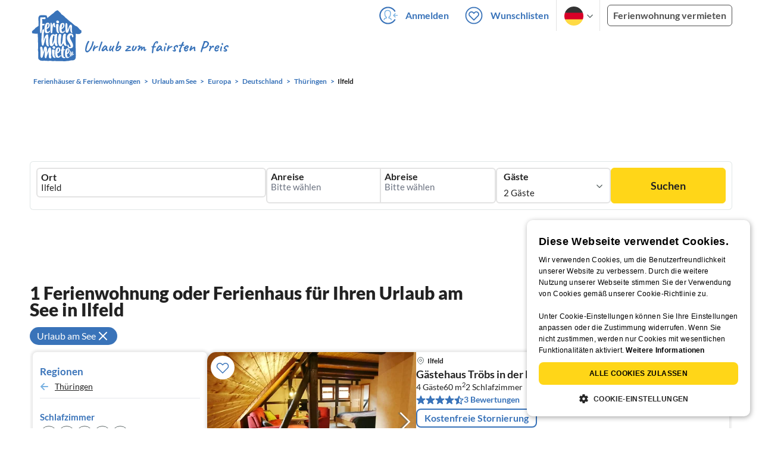

--- FILE ---
content_type: application/javascript
request_url: https://www.ferienhausmiete.de/build/assets/result-list-item-slider-search.e4892988.js
body_size: 217
content:
import{$ as i}from"./jquery.ff1e67ea.js";import{l as n,a as r}from"./swiper.73b3eb43.js";import"./_commonjsHelpers.7cb7c728.js";import"./swiper.0c925122.js";const c=function(){i(".object-images").on("click",".objectslider",function(u){const o=i(this).attr("id");let e=document.querySelector("#"+o).swiper||null;e||(e=new Swiper("#"+o,{onInit:function(t){n(t)},onTouchStart:function(t){r(t)},onSlideChangeStart:function(t){n(t)},autoplay:!1,slidesPerView:1,nextButton:".swiper-button-next",prevButton:".swiper-button-prev"}),e.slideNext())})};c();export{c as O};


--- FILE ---
content_type: application/javascript
request_url: https://www.ferienhausmiete.de/build/assets/searchpage-autoload.df7f4f2f.js
body_size: 229
content:
import{$ as o}from"./jquery.ff1e67ea.js";import{s as t,b as m}from"./common.a447b99e.js";import r from"./datepicker.b0080e10.js";import{e as i}from"./lazy-image.8fc7e2a9.js";import{e as p}from"./go-to-url.c3dfb49c.js";import{e as n}from"./autocomplete.202c9b51.js";import"./_commonjsHelpers.7cb7c728.js";import"./preload-helper.b37b16ae.js";import"./dayjs.min.ade4f6cc.js";import"./datepicker-meta.654f0570.js";import"./jquery-ui.a7b294c9.js";t({"go-to-url":p,"lazy-image":i,autocomplete:n,datepicker:r});m();o(document.body).on("click",".notification .delete",function(e){return e.preventDefault(),o(this).closest(".notification").remove(),!1});


--- FILE ---
content_type: application/javascript
request_url: https://www.ferienhausmiete.de/build/assets/search-badges.11e48fb0.js
body_size: 177
content:
function r(e){if(!e)return;const d=e.querySelector(".badge-fcb"),n=e.querySelector(".badge-sustainability"),o=e.querySelector(".js-cond-third-discount");if(!d||!n||!o)return;const s=d.offsetTop===n.offsetTop;o.classList.toggle("hidden",!s)}function t(){document.querySelectorAll(".js-badges-cond-third").forEach(e=>r(e))}document.readyState==="loading"?document.addEventListener("DOMContentLoaded",t):t();window.addEventListener("resize",()=>{window.requestAnimationFrame(t)});document.addEventListener("searchResultsUpdated",t);


--- FILE ---
content_type: application/javascript
request_url: https://www.ferienhausmiete.de/build/assets/select-person-tailwind.a551de87.js
body_size: 3261
content:
import{$}from"./jquery.ff1e67ea.js";import{t as translate}from"./translation.949654fd.js";import"./_commonjsHelpers.7cb7c728.js";function execute$1(e){const t=$("#form-dialog_booking"),n=t.find("[name=kinder]"),a=t.find("[name='personen']"),d=e.find(".children-age-select"),s=e.find(".children-age-select .body"),i=$(".children-ages-inputs"),l=t.data("form").persons,o=d.data("extra-children")||0,m=$(".pers-input").length?Math.max($(".pers-input").val(),1):$(".persons-input").length?$(".persons-input").val():a.val();let g=[],T=n.val(),v;a.on("change",()=>{let u=o>0?m:a.val();if(u<1&&(u=1),T=n.val(),v=l-u+o,v===0&&u<=l)e.hide(),s.find(".select-wrapper").remove();else{n.find("option").remove();let c;if(T>0){let _=g.slice(0,c);n.trigger("change"),_.forEach((r,h)=>{s.find("select").eq(h).val(r)})}e.show()}}).trigger("change");function B(){let u=$(this).data("id"),c=$(this).val();g=[],s.find("select").each((_,r)=>{g.push($(r).val())}),$("#age_"+u).val(c),c&&$(this).hasClass("is-danger")&&($(this).removeClass("is-danger"),$(this).next(".help").remove()),$(".form-travel").trigger("change")}n.on("change",()=>{const u=$("#adult-count").length?parseInt($("#adult-count").text()):0,c=$("#kid-count").length?parseInt($("#kid-count").text()):0;v=t.data("form").persons-u+o,c>0?(d.removeClass("hidden"),s.find(".select-wrapper-note").remove(),s.prepend(`<p class="select-wrapper-note fhm-color-blue fhm-my-3">${translate("k_txt1")}</p>`)):(d.addClass("hidden"),s.find(".select-wrapper-note").remove());let r,h,k,p,w=s.find("select");w.length>c&&w.slice(c,w.length).remove(),i.find(".child-age").remove(),s.find(".select-wrapper").remove();let L=c,y,x=0;for(r=0;r<L;r++){let b=$('<div class="select-wrapper select is-large"></div>');k=$(`<input class="child-age" type="hidden" id="age_${r}" name="alter_kinder[]" value="-1">`),h=$(`<select name="alter_kinder[]" data-id="${r}"></select>`).on("change",B);let f=children_max_age,S=0,N=0;for(r>=v-o&&(f=extra_children_max_age,h.addClass("extra-children"),typeof children_age_ranges[x]<"u"&&(S=parseInt(children_age_ranges[x][0]),f=parseInt(children_age_ranges[x][1]),N=1),x++),h.append(`<option value="-1">${age}</option>`),p=S;p<=f;p++){y=translate("years_options")[p];let A=typeof g[r]<"u"&&g[r]==p?"selected":"";!A&&N&&p==S&&(A="selected",k=$(`<input class="child-age" type="hidden" id="age_${r}" name="alter_kinder[]" value="${p}">`)),h.append(`<option value="${p}" ${A}>${y}</option>`)}b.append(h),b.appendTo(s),i.append(k)}let I=d.data("children-ages");I&&I.length&&I.forEach((b,f)=>{i.find(".child-age").eq(f).val(b)})}).trigger("change");let C=d.data("children-ages");C&&C.length&&(C.forEach((u,c)=>{s.find("select").eq(c).val(u)}),g=C)}function execute(){let $box=$(".person-select-box");$box.find(".component-children-select").each((e,t)=>{execute$1($(t))}),$(".count-button").off("click.selectPerson").on("click.selectPerson",function(){if(!$(this).hasClass("disabled")){const box=$(this).closest(".person-select-box"),page=box.data("page"),id="#"+$(this).data("connection");let count=$(id).html();const action=$(this).data("action");if(!(count==0&&action==="-")&&!($(this).attr("data-action")==="-"&&$(this).hasClass("persons-count-button")&&$("#adult-count").html()==1)){const new_count=eval(count+action+1);$(id).html(new_count),new_count?action==="-"?$(this).removeClass("disabled"):$(this).siblings(".subtract-count").removeClass("disabled"):$(this).addClass("disabled");const adultsCount=parseInt($("#adult-count").text()),kidsCount=$("#kid-count").length?parseInt($("#kid-count").text()):0,extra_children=$(".children-age-select").length?$(".children-age-select").data("extra-children"):0;if((page==="booking"||page==="detail")&&($(this).hasClass("kid-count-button")||$(this).hasClass("persons-count-button"))){let e;page==="booking"?e=$("#form-dialog_booking").data("form").persons:page==="detail"&&(e=parseInt($(".right-side .persons-input").attr("max")));let t=e+extra_children;action==="+"&&kidsCount+adultsCount>=e?($(".persons-count-button.add-count").addClass("disabled"),kidsCount+adultsCount>=t&&($(".kid-count-button.add-count").addClass("disabled"),$(".max-guests-message").removeClass("hidden"))):action==="-"&&kidsCount+adultsCount<t&&(adultsCount<e&&$(".persons-count-button.add-count").removeClass("disabled"),kidsCount+adultsCount<=t&&($(".kid-count-button.add-count").removeClass("disabled"),$(".max-guests-message").addClass("hidden")))}if($(this).hasClass("persons-count-button")){if(page==="booking"){let e=$("#form-dialog_booking").data("form").persons;kidsCount+adultsCount<=e&&$(".adults-input").val(adultsCount)}else $(".adults-input").val(adultsCount);adultsCount===1&&$(this).addClass("disabled")}else if($(this).hasClass("kid-count-button"))if(page==="booking"){let e=$("#form-dialog_booking").data("form").persons;kidsCount+adultsCount<=e+extra_children&&($(".kid-input").val(kidsCount),kidsCount==0&&$(".kid-input").trigger("change"))}else $(".kid-input").val(kidsCount);const persons=adultsCount+kidsCount;page==="booking"?($(".persons-input").val(adultsCount),$(".pers-input").val(persons)):$(".persons-input").val(persons),$(".persons-input").trigger("change")}}}),$(".select-person").click(function(){$(this).hasClass("input-row")?($(".show-on-main-search").removeClass("hidden"),$(".max-guests-message").addClass("!hidden"),$(".select-box-info").removeClass("!hidden")):($(".show-on-main-search").addClass("hidden"),$(".max-guests-message").removeClass("!hidden"),$(".select-box-info").addClass("!hidden"));let e=$(".person-select-box"),t=e.attr("data-page"),n=$(this).find("#search-guests");e.removeClass("hidden"),calcPosition(e,$(this)),n.addClass("focus"),$(".ma-date-range-picker-wrapper").hide(),t==="detail"&&$(this).addClass("focus")}),$(".animal-toggle-label").click(function(){const e=$(this).data("value");$(".toggle-control").find("input").prop("checked",e),$(".animals-input").val(e===1?1:null)}),$(".toggle-control").click(function(){const e=$(this).find("input").prop("checked");$(".toggle-control").find("input").prop("checked",!e),$(".animals-input").val(e?null:1),$(".select-box-info").toggleClass("hidden"),$(".price-form:visible:last").trigger("change")}),$(".reset-persons").click(function(){resetPersons()}),$("body").click(function(e){if($(e.target).closest(".person-select-box").length!=0||$(e.target).closest(".select-person").length!=0)return!1;closeSelectBox()}),$(".apply-btn, .close-select-popup, .person-select-box").click(function(){closeSelectBox()}).children().click(function(e){return!1}),$(".close-button").click(function(){closeSelectBox()});function closeSelectBox(){let e=$(".person-select-box");const t=e.data("page");if(!e.hasClass("hidden")){e.addClass("hidden").removeClass("is-popup").removeAttr("style"),$(".select-person").find("#search-guests").removeClass("focus"),$("html").hasClass("overflow-hidden")&&$("html").removeClass("overflow-hidden");const n=t==="booking"?$(".pers-input").val():$(".persons-input").val();let a=n>1?TRANSLATIONS.guests:TRANSLATIONS.guest,s=($(".animals-input").length?$(".animals-input").val():"")==="1"?", "+TRANSLATIONS.haustier:"";$(".search-guests-text").text(n+" "+a+s).addClass("selected"),t==="detail"&&$(".select-person").removeClass("focus")}}function resetPersons(){$(".persons-input").val(1),$(".persons-count-button.subtract-count").addClass("disabled"),$("#adult-count").text(1),$(".kid-input").val(0),$(".kid-count-button.subtract-count").addClass("disabled"),$("#kid-count").text(0),$(".animals-input").val(null),$(".search-guests-text").text(TRANSLATIONS.guest),closeSelectBox()}function calcPosition(e,t){var n=0,a=0,d="absolute",s=t.offset(),i=e.data("page"),l={};let o=parseInt(t.outerWidth());$(window).outerWidth()>767?(a=parseInt(s.left),a+parseInt(e.outerWidth())+20>window.innerWidth&&(a=parseInt(s.left)+parseInt(t.width())-parseInt(e.outerWidth())),i==="landingpage"&&window.scrollY>600?(d="fixed",n=parseInt(t.height())+32):(n=parseInt(s.top)+parseInt(t.outerHeight())+20,n+parseInt(e.outerHeight())-40>window.scrollY+window.innerHeight&&(n=parseInt(s.top)-parseInt(e.outerHeight())-3)),l={top:n,left:a,position:d},i==="detail"&&!t.closest("#real-form").length&&(l.width=o)):i==="startpage"?(e.addClass("is-popup"),$("html").hasClass("overflow-hidden")||$("html").addClass("overflow-hidden")):i==="landingpage"?$("body").hasClass("open-to-search")?(a=s.left,l={top:"50%",left:a,right:"unset",bottom:"unset",width:o,padding:"0 25px 20px",position:"fixed",transform:"translateY(-50%)"}):(e.addClass("is-popup"),$("html").hasClass("overflow-hidden")||$("html").addClass("overflow-hidden")):i==="searchpage"?($("html").hasClass("overflow-hidden")||$("html").addClass("overflow-hidden"),n=parseInt(s.top)+parseInt(t.outerHeight())+3,a=s.left,l={top:n,left:a,width:o,marginBottom:"10px"}):i==="detail"?(t.closest("form").hasClass("search-form")&&(d="fixed"),n=parseInt(s.top)+parseInt(t.outerHeight())+2,a=s.left,l={top:n,left:a,right:"unset",bottom:"unset",width:o,marginBottom:"10px",position:d}):i==="booking"&&(n=parseInt(s.top)+parseInt(t.outerHeight())+4,a=s.left,l={top:n,left:a,width:o,marginBottom:"10px",paddingBottom:"20px"}),e.css(l)}$(document).ready(function(){let e=$box.data("page"),t=parseInt($(".adults-input").val()),n=$("#kid-count").length?parseInt($(".kid-input").val()):0,a=$(".children-age-select").length?parseInt($(".children-age-select").data("extra-children")):0,d=e==="booking"?$(".pers-input").val():$(".persons-input").val();if(n==0&&t<d&&(t=d,$(".adults-input").val(t),$("#adult-count").text(t)),e==="booking"){let s=$("#form-dialog_booking").data("form").persons,i=s+a;n+t>=s&&(t>=s&&$(".persons-count-button.add-count").addClass("disabled"),t<s&&$(".persons-count-button.subtract-count").removeClass("disabled"),n+t>=i&&($(".kid-count-button.add-count").addClass("disabled"),$(".max-guests-message").removeClass("hidden"))),typeof hasEmptyChildrenAges<"u"&&hasEmptyChildrenAges&&setTimeout(function(){$(".select-person").trigger("click"),$("div.children-age-select").find('select[name="alter_kinder[]"]').each((l,o)=>{$(o).val()=="-1"&&($(o).addClass("is-danger"),$('<div class="help text-fhm-red pb-2.5">'+translate("children_age_empty")+"</div>").insertAfter($(o)))})},100)}else if(e==="detail"){let s=$(".right-side .persons-input"),i=parseInt(s.attr("max")),l=parseInt(s.attr("min"));if(n+t>=i){if(n+t===i)$(".persons-count-button.add-count").addClass("disabled"),$(".kid-count-button.add-count").addClass("disabled"),$(".max-guests-message").removeClass("hidden");else if(n+t>i){let o=l>1?TRANSLATIONS.guests:TRANSLATIONS.guest,m=$(".animals-input").val()==="1"?", "+TRANSLATIONS.haustier:"";$(".kid-input").val(0),$(".persons-input").val(l),$(".adults-input").val(l),$("#adult-count").text(l),$("#kid-count").text(0),$(".search-guests-text").text(l+" "+o+" "+m),$(".kid-count-button.subtract-count").addClass("disabled"),$(".persons-count-button.subtract-count").addClass("disabled"),$(".price-form").trigger("change")}}}n===0&&$(".kid-count-button.subtract-count").addClass("disabled"),t===1&&$(".persons-count-button.subtract-count").addClass("disabled")})}window.addEventListener("DOMContentLoaded",()=>{$(execute)});


--- FILE ---
content_type: application/javascript
request_url: https://www.ferienhausmiete.de/build/assets/datepicker.b0080e10.js
body_size: 4338
content:
import{_ as O}from"./preload-helper.b37b16ae.js";import{$ as i}from"./jquery.ff1e67ea.js";import{d as T}from"./dayjs.min.ade4f6cc.js";import{g as q,p as z,a as W}from"./datepicker-meta.654f0570.js";import"./_commonjsHelpers.7cb7c728.js";window.myTimestamp=function(a){return Date.parse(a)};Date.daysBetween=function(a,l){var w=864e5;a=new Date(Date.parse(a)),l=new Date(Date.parse(l));var y=a.getTime(),u=l.getTime(),v=u-y;return Math.abs(Math.floor(v/w))>=1,Math.abs(Math.floor(v/w))};const H=window.location.pathname==="/bewerten.php",B=window.location.pathname.includes("/urlaub/"),I=new Map;i(window).width()>768||H?(O(()=>import("./jquery.daterangepicker.40766607.js"),["assets/jquery.daterangepicker.40766607.js","assets/dayjs.min.ade4f6cc.js","assets/_commonjsHelpers.7cb7c728.js","assets/jquery.ff1e67ea.js","assets/calendarTranslations.adb649c8.js"]),O(()=>Promise.resolve({}),["assets/jquery.daterangepickerdesktop.8d971117.css"])):(O(()=>import("./jquery.daterangepickerfull.8d80fb0d.js"),["assets/jquery.daterangepickerfull.8d80fb0d.js","assets/dayjs.min.ade4f6cc.js","assets/_commonjsHelpers.7cb7c728.js","assets/jquery.ff1e67ea.js","assets/calendarTranslations.adb649c8.js"]),O(()=>Promise.resolve({}),["assets/jquery.daterangepickerfull.9a48e4b4.css"]));var R=!!i("#editor").prop("id");window.resido=window.resido||{};window.resido.datepicker=window.resido.datepicker||{};window.resido.datepicker.beforeShowDay=function(a){var l=i(this),w=l.attr("id");if(w=="an"||w=="ab"){i("#ui-datepicker-div").addClass("native-datepicker");var y=new Date(a.getFullYear()+"/"+(a.getMonth()+1)+"/"+a.getDate()),u=new Date;return y>u||a.getFullYear()==u.getFullYear()&&a.getMonth()==u.getMonth()&&a.getDate()==u.getDate()?[!0,"ui-datepicker-search-available",""]:[!1,"ui-datepicker-search-unavailable",""]}else i("#ui-datepicker-div").removeClass("native-datepicker");var v=l.prop("id").indexOf("start")>=0||l.prop("id").indexOf("anreise")>=0,x=l.prop("id").indexOf("end")>=0||l.prop("id").indexOf("abreise")>=0,d=a.getFullYear()+"/"+(a.getMonth()+1)+"/"+a.getDate(),r=new Date(d);r.setDate(r.getDate()-1);var o=r.getFullYear()+"/"+(r.getMonth()+1)+"/"+r.getDate(),h=new Date(d);h.setDate(h.getDate()+1);var m="",p=[],D=!0;if(typeof available_meta<"u"&&typeof available_meta[d]<"u"){var M=available_meta[d],t=available_meta[o];if(m=(detail_page_translation["min_stay"+(M.m<2?"":"_plural")]||"").replace("%n%",M.m),!M.a&&v&&(D=!1,m=detail_page_translation.not_arrival_day||"not_arrival_day",p.push("ui-datepicker-highlight-not-active")),!M.d&&x&&(D=!1,m=detail_page_translation.not_departure_day||"not_departure_day",p.push("ui-datepicker-highlight-not-active")),M.f?t&&!t.f&&p.push("ui-datepicker-highlight-abreise"):t&&t.f?p.push("ui-datepicker-highlight-anreise"):(p.push("ui-datepicker-highlight"),D=!1),v){var e=new Date;e.setTime(a.getTime());var n=!1;if(typeof available_meta<"u")for(var f=0;f<available_meta[d].m;f++){var c=e.getFullYear()+"/"+(e.getMonth()+1)+"/"+e.getDate();if(typeof available_meta[c]<"u"&&!available_meta[c].f){if(f==available_meta[d].m&&available_meta[c].d)break;n=!0;break}e.setDate(e.getDate()+1)}var _=!1,C;if(n&&available_meta[d].n){for(k=0;k<available_meta[d].m;k++)if(e.setDate(e.getDate()-1),c=e.getFullYear()+"/"+(e.getMonth()+1)+"/"+e.getDate(),!available_meta[c]||!available_meta[c].f){_=!0;break}_&&(n=!1)}n&&(p.push("ui-datepicker-highlight-minimum-stay"),D=!1)}else if(x){var s=date_parse(i("#"+l.prop("id").replace("end","start")).val());if(s&&(s=Date.parse(s)),s&&s!=NaN){var g=new Date(s);s=new Date(s),s.setHours(0),s.setMinutes(0),s.setSeconds(0);var P=s.getFullYear()+"/"+(s.getMonth()+1)+"/"+s.getDate(),Y=Date.daysBetween(g,a),k,C;if(typeof available_meta[P]<"u"){if(a<s)return[R,"ui-datepicker-highlight-not-configured",m];for(k=0;k<Y;k++){if(C=g.getFullYear()+"/"+(g.getMonth()+1)+"/"+g.getDate(),available_meta[C]&&!available_meta[C].f){D=!1,p.push("ui-datepicker-highlight-minimum-stay");break}g.setDate(g.getDate()+1)}g=new Date(s.getTime());var E=!1;if(available_meta[P].n)for(k=0;k<available_meta[P].m;k++){if(C=g.getFullYear()+"/"+(g.getMonth()+1)+"/"+g.getDate(),available_meta[C]&&!available_meta[C].f){E=!0;break}g.setDate(g.getDate()+1)}s.setDate(s.getDate()+available_meta[P].m),a<s&&(!available_meta[P].n||!E)&&(p.push("ui-datepicker-highlight-minimum-stay-selected"),D=!1)}}}}else{if(typeof hole_dates<"u"){if(hole_dates.indexOf(d)>=0)return[v||R,"ui-datepicker-highlight-abreise",m];if(hole_dates.indexOf(o)>=0)return[x||R,"ui-datepicker-highlight-anreise",""]}if(typeof unavailable_dates<"u"&&unavailable_dates.indexOf(d)!==-1){var b=unavailable_dates[unavailable_dates.indexOf(d)+1],A=unavailable_dates[unavailable_dates.indexOf(d)-1];return Date.daysBetween(A,d)>1||typeof A>"u"?[x||R,"ui-datepicker-highlight-anreise",m]:Date.daysBetween(d,b)>1||typeof b>"u"?[v||R,"ui-datepicker-highlight-abreise",m]:[R,"ui-datepicker-highlight",detail_page_translation.occupied]}if(typeof not_configured_dates<"u"&&not_configured_dates.indexOf(d)!==-1)return[!0,"ui-datepicker-highlight-not-configured "+p.join(" "),m]}return typeof not_configured_dates<"u"&&not_configured_dates.indexOf(d)!==-1?[D||R,"ui-datepicker-highlight-not-configured "+p.join(" "),m]:[D||R,(" "+p.join(" ")).trim(),m]};const V=i("body").hasClass("booking-dialog");let S=i(window).width()<769&&!H&&!V?"DD.MM.YY":"DD.MM.YYYY";const N=function(a){if(!a||typeof a.getBoundingClientRect!="function")return!1;const l=a.getBoundingClientRect(),w=window.innerHeight||document.documentElement.clientHeight,y=window.innerWidth||document.documentElement.clientWidth;return l.top>=0&&l.left>=0&&l.bottom<=w&&l.right<=y},j=function(a){!a||N(a)||a.scrollIntoView({behavior:"smooth",block:"nearest",inline:"nearest"})},L=new WeakMap,K=15;function F(a){if(typeof i.fn.dateRangePicker!="function"){const t=a[0],e=L.get(t)||0;e<K?(L.set(t,e+1),setTimeout(()=>F(a),150)):console.warn("DateRangePicker plugin not loaded after max retries");return}var l=new Date;l.setHours(0),l.setMinutes(0);var w=a.data("obj-nr"),y=window.available_meta&&w?available_meta:null,u=a.data("allow-before")==1;u||(u=a.find(".input-datepicker").data("allow-before")==1);var v=a.data("min-date")||null,x=a.data("max-date")||null;!u&&!v&&(v=new Date().toISOString().slice(0,10)),x||(x=q());const d=z(String(x));var r=a.find(".datepicker-start-date"),o=a.find(".datepicker-end-date"),h=r;o.attr("data-placeholder",o.attr("placeholder")),r.closest(".form-element, .field").find("label").on("click",function(t){return t.preventDefault(),t.stopPropagation(),h.data("dateRangePicker").open(),!1}),o.closest(".form-element, .field").find("label").on("click",function(t){return t.preventDefault(),t.stopPropagation(),o.trigger("click"),!1}),i(".arrival").off("click").click(function(t){let e=i(this).find(".datepicker-start-date"),n=i(".ma-date-range-picker-wrapper");t.preventDefault(),t.stopPropagation();var f=n.is(":visible");return!f&&e.data("dateRangePicker")&&e.data("dateRangePicker").open(),!1}),i(".departure").off("click").click(function(t){let e=i(this).find(".datepicker-end-date");return t.preventDefault(),t.stopPropagation(),e.trigger("click"),i(".start-end-dates").removeClass("is-hidden").removeClass("hidden"),!1}),o.on("click",function(t){t.stopPropagation();var e=h.data("dateRangePicker");let n="";if(i("#search-arrival").length?n=i("#search-arrival").val():i("#booking-dialog-start").length&&(n=i("#booking-dialog-start").val()),i(".start-end-dates").removeClass("is-hidden").removeClass("hidden"),i(".start-end-dates .date-parent .start-date").text(n),e&&typeof e.open=="function")e.open();else{setTimeout(()=>{const c=h.data("dateRangePicker");if(c&&typeof c.open=="function")try{c.open()}catch(_){console.warn("DateRangePicker open() retry failed",_)}else console.warn("DateRangePicker open() unavailable for end-date click")},120);return}if(e.getStart()){var f=new Date(e.getStart());e.setStart(f),h.trigger("datepicker-first-date-selected",{date1:f})}});var m=8;if(o.val()){var l=new Date,p=new Date;let e=[".","-","/"],n=[],f=0;for(;n.length!=3&&f<e.length;)n=o.val().split(e[f]),f++;if(n.length===3&&f>1&&(n=n.reverse()),n&&n.length===3&&(n[2].length===2&&(n[2]="20"+n[2]),p.setFullYear(n[2]),p.setMonth(n[1]-1),p.setDate(n[0]),p)){var D=Math.abs(Math.ceil(T(l).diff(T(p),"months",!0)));D+2>8&&(m=D+2)}}h.dateRangePicker({language:i("[http-equiv=content-language]").attr("content")||"de",autoClose:!0,format:a.attr("data-allow-before")=="1"?"DD.MM.YYYY":S,separator:" bis ",inline:!1,firstLoadCount:m,fullMode:!0,fullModeMonthsCount:W(d),startOfWeek:"monday",stickyMonths:!0,customArrowPrevSymbol:"&lsaquo;",customArrowNextSymbol:"&rsaquo;",hoveringTooltip:!1,allowBefore:u,startDate:v,endDate:d||x,beforeShowDay:u?null:function(t){const e=`${t.getFullYear()}/${t.getMonth()+1}/${t.getDate()}`;if(B&&I.has(e))return I.get(e);let n=t>=l,f="",c="",_="",C=!0,s=!0,g=!1,P=!1,Y=!1,k=!1;if(typeof datepicker_data<"u"&&!a.hasClass("search-form")){let b=datepicker_data[e];b&&(n=n&&b.f,_=b.m||0,C=b.a,s=b.d,g=b.bp,P=b.bs,Y=b.be,k=b.od)}t<l&&(f+=" is-prev-date");const E=[n,f,c,_,C,s,g,P,Y,k];return B&&I.set(e,E),E},showShortcuts:!0,customShortcuts:[{name:"reset",dates:function(){return h.data("dateRangePicker").clear(),h.trigger("datepicker-change"),null}}],customOpenAnimation:function(t){this.style.display="",t==null||t()},customCloseAnimation:function(t){this.style.display="none",t==null||t()}}).on("datepicker-first-date-selected",function(t,e){e&&e.date1&&(r.val(T(e.date1).format(S)),r.removeClass("focus"),o.addClass("focus").trigger("focus"))}).on("datepicker-change",function(t,e){let f=r.closest("form").find(".select-person"),c=r.closest(".date-picker-parent");!e||!e.date1||!e.date2?(r.val(""),o.val("")):(r.val(T(e.date1).format(S)),o.val(T(e.date2).format(S))),r.trigger("change"),o.trigger("change"),o.css("borderColor",""),o.attr("placeholder",o.data("placeholder")||""),i(window).width()<=768&&(c.hasClass("selected-date")||c.addClass("selected-date")),setTimeout(function(){f.trigger("click");const _=document.querySelector(".person-select-box");setTimeout(function(){j(_)},50)},500),i("#booking-dialog-start").hasClass("!border-red-400")&&(i("#booking-dialog-start").removeClass("!border-red-400"),i("#booking-dialog-start").next().hasClass("hidden")||i("#booking-dialog-start").next().addClass("hidden")),i("#booking-dialog-end").hasClass("!border-red-400")&&(i("#booking-dialog-end").removeClass("!border-red-400"),i("#booking-dialog-end").next().hasClass("hidden")||i("#booking-dialog-end").next().addClass("hidden"))}).on("datepicker-apply",function(t,e){}).on("datepicker-close",function(){if(r.removeClass("focus"),o.removeClass("focus").removeAttr("style"),i(".start-end-dates").addClass("is-hidden").addClass("hidden"),r.val()!==""&&o.val()===""){let t=o.attr("data-placeholder");o.val(""),r.val(""),o.attr("placeholder",t);const e=r.data("dateRangePicker");e&&e.clear&&typeof e.clear=="function"?e.clear():console.log("DateRangePicker clear method not available")}}).on("datepicker-closed",function(){r.closest(".arrival-column").removeClass("focus")}).on("datepicker-open",function(){let e=r.closest("form").find(".select-person"),n=i(".person-select-box"),c=i("body").attr("id")==="tailwind"?"hidden":"is-hidden";n.hasClass(c)||(n.addClass(c),e.removeClass("focus")),!r.val()||o.val()?(r.addClass("focus"),o.removeClass("focus"),r.closest(".arrival-column").addClass("focus")):(r.removeClass("focus"),r.closest(".arrival-column").removeClass("focus"))}).on("datepicker-opened",function(){}).on("highlight-departure",function(t,e){o.val("").attr("placeholder",e).css("borderColor","#3973b9").blur()}),r.val()&&o.val()&&h.data("dateRangePicker").setDateRange(r.val(),o.val());const M=()=>{window.innerWidth>768&&h.hasClass("focus")&&window.isUserScrolling&&h.data("dateRangePicker").close()};window.addEventListener("scroll",M,{passive:!0}),window.addEventListener("resize",M),i(".landing-top-image").length&&i(".input-datepicker").on("change",function(){const t="!font-normal !text-[16px] !leading-[18px] md:!text-[14px] lg:!text-[16px]",e="lato-b !text-[18px] !leading-[22px] md:!leading-[20px] md:!text-[16px] lg:!text-[18px] lg:!leading-[22px]";i(this).val()?(i(this).addClass(e),i(this).parent().children("label").addClass(t)):(i(this).removeClass(e),i(this).parent().children("label").removeClass(t))})}F.boot=function(a){if(!a.hasClass("datepicker-loaded")&&a.find(".datepicker-start-date, .datepicker-end-date").length===2){const l=a.data("datepicker-lazy")===1||a.data("datepicker-lazy")==="1",w=a.hasClass("is-hidden")||a.hasClass("hidden")||a.closest(".is-hidden, .hidden").length>0||a.css("display")==="none";if(l||w){const u=function(){if(!a.hasClass("datepicker-loaded"))try{a.find(".datepicker-start-date, .datepicker-end-date").removeData("date-picker-opened"),F(a),a.addClass("datepicker-loaded")}catch(v){console.warn("Datepicker lazy init error:",v)}};a.find(".datepicker-start-date, .datepicker-end-date").one("click focus",u);return}const y=()=>{try{F(a),a.addClass("datepicker-loaded")}catch{}};typeof requestIdleCallback=="function"?requestIdleCallback(y,{timeout:500}):setTimeout(y,100)}};export{F as default};
